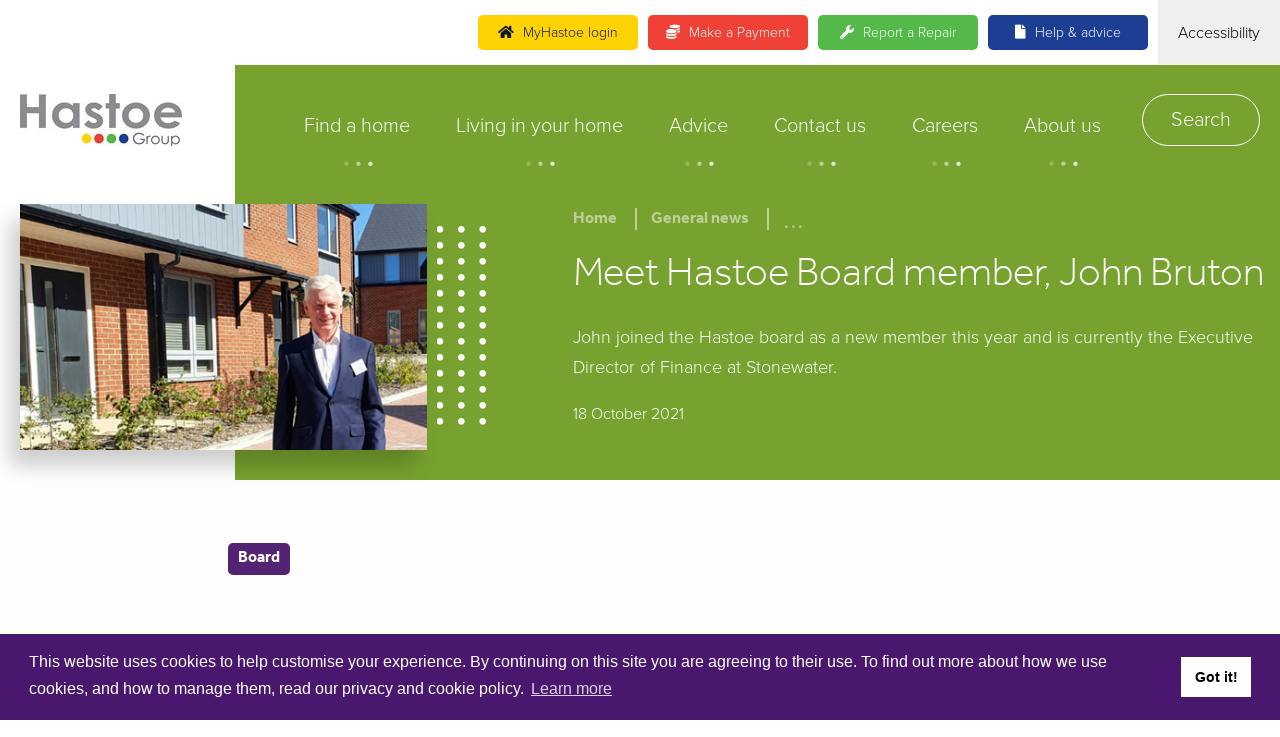

--- FILE ---
content_type: text/html; charset=utf-8
request_url: https://www.hastoe.com/news/general-news/meet-hastoe-board-member-john-bruton/
body_size: 16313
content:


<!doctype html>
<html class=" " lang="en-GB" itemscope itemtype="https://schema.org/WebPage">

<head>

    <meta charset="utf-8">
    <meta http-equiv="x-ua-compatible" content="ie=edge">
    <meta name="viewport" content="width=device-width, initial-scale=1">
    <meta class="foundation-mq">

    

<title>Meet Hastoe Board member, John Bruton  - Hastoe Group</title>


    

<link rel="canonical" href="https://www.hastoe.com/news/general-news/meet-hastoe-board-member-john-bruton/" />
<meta itemprop="url" content="https://www.hastoe.com/news/general-news/meet-hastoe-board-member-john-bruton/">

<meta name="description" content="John joined the Hastoe board as a new member this year and is currently the Executive Director of Finance at Stonewater.">
<meta itemprop="description" content="John joined the Hastoe board as a new member this year and is currently the Executive Director of Finance at Stonewater.">


    

<!-- Twitter Card data -->
<meta name="twitter:card" content="summary_large_image" />
<!-- Open Graph data -->
<meta property="og:type" content="article" />
<meta property="og:url" content="https://www.hastoe.com/news/general-news/meet-hastoe-board-member-john-bruton/" />
<meta property="og:title" content="Meet Hastoe Board member, John Bruton " />
<meta property="og:description" content="John joined the Hastoe board as a new member this year and is currently the Executive Director of Finance at Stonewater." />

    <meta property="og:image" content="https://www.hastoe.com/media/2108/29.png?quality=75" />

    <link rel="apple-touch-icon" sizes="180x180" href="/favicons/apple-touch-icon.png">
<link rel="icon" type="image/png" sizes="32x32" href="/favicons/favicon-32x32.png">
<link rel="icon" type="image/png" sizes="16x16" href="/favicons/favicon-16x16.png">
<link rel="manifest" href="/favicons/site.webmanifest">
<link rel="mask-icon" href="/favicons/safari-pinned-tab.svg" color="#5bbad5">
<link rel="shortcut icon" href="/favicons/favicon.ico">
<meta name="msapplication-TileColor" content="#ffffff">
<meta name="msapplication-config" content="/favicons/browserconfig.xml">
<meta name="theme-color" content="#ffffff">

        <style>
          .foundation-mq{font-family:"small=0em&medium=40em&large=64em&xlarge=75em&xxlarge=90em"}.row{max-width:1320px;margin-right:auto;margin-left:auto}.row::after,.row::before{display:table;content:' '}.row::after{clear:both}.row.collapse>.columns{padding-right:0;padding-left:0}.columns{width:100%;float:left;padding-right:.625rem;padding-left:.625rem}@media print,screen and (min-width:40em){.columns{padding-right:.9375rem;padding-left:.9375rem}}.columns{float:left;clear:none}.small-12{width:100%}.hide{display:none!important}@media screen and (max-width:74.99875em){.show-for-xlarge{display:none!important}}.show-for-sr{position:absolute!important;width:1px;height:1px;padding:0;overflow:hidden;clip:rect(0,0,0,0);white-space:nowrap;border:0}.fa{font-family:'Font Awesome 5 Free';font-weight:900}.fa{-moz-osx-font-smoothing:grayscale;-webkit-font-smoothing:antialiased;display:inline-block;font-style:normal;font-variant:normal;text-rendering:auto;line-height:1}.fa-check:before{content:"\f00c"}.fa-headphones:before{content:"\f025"}.fa-language:before{content:"\f1ab"}button::-moz-focus-inner{padding:0;border:0}html{font-family:sans-serif;line-height:1.15;-ms-text-size-adjust:100%;-webkit-text-size-adjust:100%}body{margin:0}header,nav{display:block}h1{font-size:2em;margin:.67em 0}main{display:block}a{background-color:transparent;-webkit-text-decoration-skip:objects}img{border-style:none}svg:not(:root){overflow:hidden}button{font-family:sans-serif;font-size:100%;line-height:1.15;margin:0}button{overflow:visible}button{text-transform:none}button,html [type=button]{-webkit-appearance:button}[type=button]::-moz-focus-inner,button::-moz-focus-inner{border-style:none;padding:0}[type=button]:-moz-focusring,button:-moz-focusring{outline:1px dotted ButtonText}::-webkit-file-upload-button{-webkit-appearance:button;font:inherit}html{box-sizing:border-box}*,:after,:before{box-sizing:inherit}h1{display:block;font-family:Arial,Helvetica,sans-serif;font-weight:400;line-height:1.2}h1{font-size:2.625rem}@media print,screen and (min-width:64em){h1{font-size:3.125rem}}img{max-width:100%;vertical-align:middle}a img{border:0}button{font-family:proxima-nova}a{text-decoration:none;color:#532474}button{line-height:1.5}ul{list-style:square outside}p{position:relative;line-height:1.7;z-index:1;margin-top:20px;margin-bottom:20px}@media print,screen and (min-width:64em){p{margin-top:35px;margin-bottom:35px;font-size:1.125rem}}html{font-size:16px;line-height:1.5;color:#0d1b24;font-family:Arial,Helvetica,sans-serif}body{background:#fff}.e-btn{position:relative;display:inline-block;width:auto;padding:20px 55px 15px 28px;border:0;border-radius:50px;font-family:effra;font-size:1rem;font-weight:700;text-decoration:none;text-align:left;line-height:1}@media screen and (min-width:75em){.e-btn{padding-right:80px}}.e-btn:after{content:'\f054';position:absolute;top:50%;transform:translateY(-50%);right:28px;font-family:"Font Awesome 5 Free";font-weight:900;color:currentColor}.e-btn--white{background:#fff;color:#0d1b24}.e-btn--white:after{color:#0d1b24}.o-wrapper{padding:6vh 0}@media screen and (min-width:75em){.o-wrapper{padding:60px 0}}.o-wrapper--white{background:#fefefe}.o-wrapper--page{padding:0;margin:0 auto;position:relative;max-width:100rem;background:#fff}.o-grid--four-col{padding-top:40px}.o-grid__item--icon-grid:nth-child(4n+1) .m-grid_card__icon{background:#49176d}.o-grid__item--icon-grid:nth-child(4n+2) .m-grid_card__icon{background:#fa9c28}.o-grid__item--icon-grid:nth-child(4n+3) .m-grid_card__icon{background:#ae0876}.o-grid__item--icon-grid:nth-child(4n+4) .m-grid_card__icon{background:#00adef}.o-grid__carousel-controls{position:relative;margin:20px 0 0}.o-grid__carousel-controls:after{content:" ";display:table;clear:both}@media print,screen and (min-width:64em){.o-grid__carousel-controls{display:none}}.m-accessibility_toolbar{display:none}@media print,screen and (min-width:64em){.m-accessibility_toolbar{position:fixed;left:0;top:0;width:100%;height:100%;text-align:center;z-index:999;display:none}}.m-accessibility_toolbar__overlay{display:none}@media print,screen and (min-width:64em){.m-accessibility_toolbar__overlay{display:block;position:absolute;top:0;left:0;width:100%;height:100%;background:#0d1b24;opacity:0}}@media print,screen and (min-width:64em){.m-accessibility_toolbar__position{position:absolute;bottom:0;left:0;width:100%;transform:translateY(100%)}}.m-accessibility_toolbar__wrapper{padding:30px 0;background:#fff;width:100%;margin:0 auto;font-size:0;text-align:center}.m-accessibility_toolbar__button{display:none}@media print,screen and (min-width:64em){.m-accessibility_toolbar__button{display:inline-block;background:#fff;padding:15px 20px;font-size:.875rem;border-radius:5px;position:absolute;top:-70px;left:50%;transform:translateX(-50%);border:0}}@media print,screen and (min-width:64em){.m-accessibility_toolbar__item{width:25%;text-align:center;padding:20px;display:inline-block;vertical-align:top;border-right:1px solid #efefef;font-size:18px}}.m-accessibility_toolbar__item:last-of-type{border:0}.m-accessibility_toolbar__image{max-width:100px;height:auto;margin:0 auto}@media print,screen and (min-width:64em){.m-accessibility_toolbar__image{max-width:90%}}.m-accessibility_toolbar__heading{display:block;margin:20px 0;font-weight:700;font-size:22px}@media print,screen and (min-width:64em){.m-accessibility_toolbar__heading{margin:40px 0}}.m-accessibility_toolbar__option{display:inline-block}.m-accessibility_toolbar__option--large{position:relative}@media print,screen and (min-width:64em){.m-accessibility_toolbar__option{margin:0 10px}.m-accessibility_toolbar__option--large{width:100%;max-width:220px}}.m-accessibility_toolbar__btn{height:50px;width:50px;background:#4fb848;color:#fff;border:0;border-radius:6px;font-size:16px}.m-accessibility_toolbar__btn--large{width:100%;display:inline-block;padding:0 15px}.m-accessibility_toolbar__btn--grey{background:#efefef}.m-accessibility_toolbar__btn--contrasthigh{background:linear-gradient(135deg,#000 0,#000 50%,#fdff42 51%,#fdff42 100%)}.m-accessibility_toolbar__btn--contrastdefault{background:#4fb848!important}.m-accessibility_toolbar__btn--default,.m-accessibility_toolbar__btn--minus,.m-accessibility_toolbar__btn--plus{position:relative}.m-accessibility_toolbar__btn--default:before,.m-accessibility_toolbar__btn--minus:before,.m-accessibility_toolbar__btn--plus:before{position:absolute;top:50%;left:50%;transform:translate(-50%,-50%);font-size:24px;color:#fff;line-height:1}.m-accessibility_toolbar__btn--minus:before{content:"\002d"}.m-accessibility_toolbar__btn--default:before{content:"\20D8"}.m-accessibility_toolbar__btn--plus:before{content:"\002b"}.m-accessibility_toolbar__tip{display:block;margin:10px 0;font-family:proxima-nova;font-size:14px}.m-accessibility_toolbar #google_translate_element{position:absolute;top:0;left:0;right:0;bottom:0;opacity:0}.m-accessibility_trigger__button{display:block;width:100%;padding:20px;background:0 0;border:0;text-align:center}.m-accessibility_trigger__option{display:inline-block;vertical-align:middle}.m-accessibility_trigger__option:not(:last-child){margin-right:10px}@media print,screen and (min-width:64em){.m-accessibility_trigger__option{font-family:proxima-nova}.m-accessibility_trigger__option:last-of-type{border:0}.m-accessibility_trigger__option img{max-width:30px;height:auto}}.m-grid_card__icon{position:absolute;top:0;left:0;right:0;width:80px;height:80px;margin-left:auto!important;margin-right:auto!important;border-radius:50px;color:#fff;text-align:center;transform:translateY(-50%);z-index:2}.m-grid_card__icon-inner{font-size:1.625rem;line-height:80px}.m-grid_card__inner>*{margin:20px 0 0}.m-grid_card__inner>:first-child{margin-top:0}.m-site_header{position:relative;background-color:#fff;z-index:6}@media screen and (max-width:74.99875em){.m-site_header{display:flex;flex-wrap:wrap}}@media screen and (max-width:74.99875em){.m-site_header__row{flex-grow:1;flex-basis:100%}}@media screen and (max-width:74.99875em){.m-site_header__row--upper{order:1}}@media screen and (max-width:74.99875em){.m-site_header__row--lower{padding:20px;border-bottom:1px solid #efefef}}@media screen and (min-width:75em){.m-site_header__row--lower{position:relative}.m-site_header__row--lower:after{content:'';position:absolute;top:0;right:0;background:#77a22f;width:calc((100% - 1320px)/ 2);height:100%}}.m-site_header__inner{display:flex}.m-site_header__inner--upper{align-items:center}@media screen and (max-width:74.99875em){.m-site_header__inner--upper{flex-wrap:wrap}}@media screen and (min-width:75em){.m-site_header__inner--upper{justify-content:flex-end}}.m-site_header__inner--lower{align-items:center}@media screen and (max-width:74.99875em){.m-site_header__inner--lower{justify-content:center}}@media screen and (max-width:74.99875em){.m-site_header__quick-links{flex-basis:100%}}.m-site_header__quick-links-list{margin:0;padding:0;list-style:none;display:flex}@media screen and (max-width:39.99875em){.m-site_header__quick-links-list{font-size:.875rem}}@media screen and (max-width:74.99875em){.m-site_header__quick-links-list{padding:20px}}.m-site_header__quick-links-item:not(:last-child){margin-right:15px}@media print,screen and (min-width:40em){.m-site_header__quick-links-item:not(:last-child){margin-right:30px}}.m-site_header__quick-links-link{display:block;color:#000}@media screen and (min-width:75em){.m-site_header__quick-links-link{padding:20px 0}}@media screen and (min-width:75em){.m-site_header__accessibility{margin-left:20px;background:#efefef}}.m-site_header__element{flex-grow:1}.m-site_header__element--logo{width:235px}@media screen and (min-width:75em){.m-site_header__element--logo{padding:0 20px}}@media screen and (min-width:90em){.m-site_header__element--logo{padding-left:0}}@media screen and (min-width:75em){.m-site_header__element--navigation{width:calc(100% - 235px);background:#77a22f;padding:0 20px}}@media screen and (min-width:90em){.m-site_header__element--navigation{padding-right:0}}.m-site_header__logo a{display:inline-block}@media screen and (max-width:74.99875em){.m-site_header__logo img{max-width:100px}}@media screen and (max-width:74.99875em){.m-site_navigation{text-align:right}}.m-site_navigation__toggle{background:0 0;border:0;margin:0;padding:0;display:inline-flex;align-items:center;position:relative;padding-right:36px;font-family:effra;font-weight:700;font-size:24px;color:#000}.m-site_navigation__toggle:after{content:'\f0c9';position:absolute;top:50%;transform:translateY(-50%);right:0;margin:0 auto;font-family:"Font Awesome 5 Free";font-weight:900}@media screen and (min-width:75em){.m-site_navigation__toggle{display:none}}.m-site_navigation__toggle span{font-size:1.125rem}@media screen and (max-width:74.99875em){.m-site_navigation__links-wrapper{display:none;position:absolute;top:100%;left:0;width:100%;max-height:65vh;text-align:left;z-index:5;overflow:auto}}@media screen and (min-width:75em){.m-site_navigation__links-wrapper{display:block!important;font-size:0}}.m-site_navigation__links{margin:0;padding:0;list-style:none;height:100%}@media screen and (min-width:75em){.m-site_navigation__links{display:flex;align-items:center;justify-content:flex-end}}.m-site_navigation__item{display:block;position:relative}@media screen and (max-width:74.99875em){.m-site_navigation__item{background:#86b635}}@media screen and (min-width:75em){.m-site_navigation__item{font-size:1.25rem}}@media screen and (max-width:74.99875em){.m-site_navigation__item:not(:last-child) .m-site_navigation__link--top-level{border-bottom:1px solid rgba(255,255,255,.15)}}@media screen and (max-width:74.99875em){.m-site_navigation__item--top-level{background:#77a22f}}@media screen and (max-width:74.99875em){.m-site_navigation__item--search{padding:20px 0}}.m-site_navigation__link-animation{position:absolute;bottom:0;left:0;right:0;margin:0 auto;text-align:center}.m-site_navigation__dots{color:#fff;text-align:center;letter-spacing:-2px;line-height:0;height:auto;display:inline-block}.m-site_navigation__dots span{font-size:50px;opacity:.25}.m-site_navigation__dots span:nth-child(2){opacity:.5}.m-site_navigation__dots span:nth-child(3){opacity:.75}.m-site_navigation__link{display:block}@media screen and (max-width:74.99875em){.m-site_navigation__link{padding:10px 95px 10px 20px;color:#fff}}@media screen and (min-width:75em){.m-site_navigation__link{font-size:1.25rem}}@media screen and (min-width:75em){.m-site_navigation__link--search,.m-site_navigation__link--top-level{padding:46px 23px 33px;color:#fff}}@media screen and (min-width:90em){.m-site_navigation__link--search,.m-site_navigation__link--top-level{padding-left:30px;padding-right:30px}}@media screen and (max-width:74.99875em){.m-site_navigation__link--top-level{padding-top:20px;padding-bottom:20px}}@media screen and (min-width:75em){.m-site_navigation__link--top-level{text-align:center}}.m-site_navigation__link--search{border:1px solid #fff;border-radius:50px}@media screen and (max-width:74.99875em){.m-site_navigation__link--search{text-align:center;padding:15px;width:230px;display:block;margin:0 auto}}@media screen and (min-width:75em){.m-site_navigation__link--search{margin-left:18px;padding:10px 28px}}@media screen and (min-width:75em){.m-site_navigation__link--sub-menu{padding:10px 0;font-size:1rem}}.m-site_navigation__icon{position:absolute;top:10px;right:20px;width:45px;height:45px;color:#fff;text-align:center}@media screen and (min-width:75em){.m-site_navigation__icon{display:none}}.m-site_navigation__icon:before{content:'\f061';position:absolute;top:50%;transform:translateY(-50%);left:0;right:0;margin:0 auto;font-family:"Font Awesome 5 Free";font-weight:900}.m-site_navigation__icon--sub-menu-toggle{background:0 0;border:0;margin:0;padding:0;background:0 0;border-radius:50px;outline:0}.m-site_navigation__icon--sub-menu-toggle:before{content:'\f063'}@media screen and (max-width:74.99875em){.m-site_navigation__sub-menu{display:none;padding:10px 0;background:#86b635}}@media screen and (min-width:75em){.m-site_navigation__sub-menu{position:absolute;top:calc(100% + 10px);left:50%;transform:translateX(-50%);width:320px;background:#fff;border-bottom:3px solid #fa9c28;border-radius:5px;box-shadow:0 0 40px rgba(0,0,0,.2);text-align:left;z-index:10;visibility:hidden;opacity:0}}.m-site_navigation__sub-menu-links{margin:0;padding:0;list-style:none}@media screen and (min-width:75em){.m-site_navigation__sub-menu-links{display:none;position:relative;background:#fff;z-index:2}}.m-banner__slide{position:relative}.m-banner__slide:after{content:'';position:absolute;top:0;right:0;background:#77a22f;width:calc((100% - 1320px)/ 2);height:100%}@media screen and (max-width:74.99875em){.m-banner__slide{padding:0 0 0 20px}}.m-banner__inner{max-width:1320px;margin-right:auto;margin-left:auto;position:relative}.m-banner__inner:after{content:" ";display:table;clear:both}@media screen and (min-width:75em){.m-banner__inner{padding:30px 0}}.m-banner__inner:before{content:'';position:absolute;top:0;width:100%;height:100%;background:#77a22f}@media screen and (min-width:75em){.m-banner__inner:before{left:235px;width:calc(100% - 235px)}}.m-banner__media{position:relative;z-index:2}@media screen and (max-width:74.99875em){.m-banner__media{display:inline-block;margin-left:-20px;padding-bottom:30px}}@media screen and (min-width:75em){.m-banner__media{width:33.33333%;float:left;padding-right:0;padding-left:0;position:relative;left:-66.66667%}.m-banner__media,.m-banner__media:last-child:not(:first-child){float:left;clear:none}.m-banner__media:last-child:not(:first-child){float:right}}@media screen and (min-width:75em) and (max-width:89.99875em){.m-banner__media{padding-left:20px}}.m-banner__media:after{content:'';position:absolute;top:50%;transform:translateY(-50%) translateX(100%) scale(.8);right:-5px;background:url(/_frontend_output/images/dots-white-small.png);background-repeat:repeat-y;width:33px;height:130px}@media print,screen and (min-width:40em){.m-banner__media:after{right:-10px;transform:translateY(-50%) translateX(100%)}}@media screen and (min-width:75em){.m-banner__media:after{background:url(/_frontend_output/images/dots-white.png);width:49px;height:202px}}.m-banner__media img{position:relative;z-index:2}@media screen and (min-width:75em){.m-banner__media img{box-shadow:-10px 16px 20px rgba(0,0,0,.2)}}.m-banner__content{position:relative;color:#fff;z-index:2}@media screen and (max-width:74.99875em){.m-banner__content{padding:30px 20px 20px;max-width:750px}}@media screen and (min-width:75em){.m-banner__content{width:58.33333%;float:left;padding-right:0;padding-left:0;position:relative;left:41.66667%;padding-left:40px}.m-banner__content{float:left;clear:none}}.m-banner__title{font-size:2.625rem;font-weight:300;margin-top:0;margin-bottom:0}@media print,screen and (min-width:64em){.m-banner__title{font-size:3.125rem}}@media screen and (min-width:75em) and (max-width:89.99875em){.m-banner__title{font-size:2.5rem}}.m-banner__copy{margin:20px auto 0;font-size:1.125rem}.m-banner__link{margin-top:30px}.t-hidden{display:none}
        </style>
        <style>

            #main {
                position: relative;
            }

            #main:after {
                content: '';
                position: absolute;
                top: 0;
                left: 0;
                width: 100%;
                height: 100%;
                background: #fff;
                opacity: 0;
                z-index: 300;
                transition: opacity 600ms;
            }

            #main.css-loading:after {
                opacity: 1;
            }

            #main.css-loading-finished:after {
                display: none;
            }
        </style>

    <script>
var serviceUrl = "//api.reciteme.com/asset/js?key=";
var serviceKey = "4b24f13914763bcc2ecf51ff9fda35b8a96ace53";
var options = {}; // Options can be added as needed
var autoLoad = false;
var enableFragment = "#reciteEnable";
var loaded = [], frag = !1; window.location.hash === enableFragment && (frag = !0); function loadScript(c, b) { var a = document.createElement("script"); a.type = "text/javascript"; a.readyState ? a.onreadystatechange = function () { if ("loaded" == a.readyState || "complete" == a.readyState) a.onreadystatechange = null, void 0 != b && b() } : void 0 != b && (a.onload = function () { b() }); a.src = c; document.getElementsByTagName("head")[0].appendChild(a) } function _rc(c) { c += "="; for (var b = document.cookie.split(";"), a = 0; a < b.length; a++) { for (var d = b[a]; " " == d.charAt(0);)d = d.substring(1, d.length); if (0 == d.indexOf(c)) return d.substring(c.length, d.length) } return null } function loadService(c) { for (var b = serviceUrl + serviceKey, a = 0; a < loaded.length; a++)if (loaded[a] == b) return; loaded.push(b); loadScript(serviceUrl + serviceKey, function () { "function" === typeof _reciteLoaded && _reciteLoaded(); "function" == typeof c && c(); Recite.load(options); Recite.Event.subscribe("Recite:load", function () { Recite.enable() }) }) } "true" == _rc("Recite.Persist") && loadService(); if (autoLoad && "false" != _rc("Recite.Persist") || frag) document.addEventListener ? document.addEventListener("DOMContentLoaded", function (c) { loadService() }) : loadService();

document.addEventListener("DOMContentLoaded", function (event) {

document.getElementById('enableRecite').addEventListener("click", function () {

loadService();

});

});
</script>

<!-- Google Tag Manager -->
<script>(function(w,d,s,l,i){w[l]=w[l]||[];w[l].push({'gtm.start':
new Date().getTime(),event:'gtm.js'});var f=d.getElementsByTagName(s)[0],
j=d.createElement(s),dl=l!='dataLayer'?'&l='+l:'';j.async=true;j.src=
'https://www.googletagmanager.com/gtm.js?id='+i+dl;f.parentNode.insertBefore(j,f);
})(window,document,'script','dataLayer','GTM-MTJS56X');</script>
<!-- End Google Tag Manager -->
</head>

<body>

    <div class="o-wrapper o-wrapper--page">

        <!-- Google Tag Manager (noscript) -->
<noscript><iframe src="https://www.googletagmanager.com/ns.html?id=GTM-MTJS56X"
height="0" width="0" style="display:none;visibility:hidden"></iframe></noscript>
<!-- End Google Tag Manager (noscript) -->

        



        

<header class="m-site_header">


    <div class="m-site_header__row m-site_header__row--upper">

        <div class="row collapse">
            <div class="small-12 columns">

                <div class="m-site_header__inner m-site_header__inner--upper">

                    <nav class="m-site_header__ctas">
                        <ul class="m-site_header__ctas-list">

                            <li class="m-site_header__ctas-item">
                                <a href="https://www.myhastoe.com/login.aspx" class="e-btn e-btn--rectangular e-btn--yellow" title="MyHastoe login" target="_self">
                                    <i class="fas fa-home m-site_header__ctas-icon"></i>
                                    <span>MyHastoe login </span>
                                </a>
                            </li>
                            <li class="m-site_header__ctas-item">
                                <a href="/living-in-your-home/tenants/your-rent-and-charges/" class="e-btn e-btn--rectangular e-btn--red" title="Make a Payment" target="_self">
                                    <i class="fas fa-coins m-site_header__ctas-icon"></i>
                                    <span>Make a Payment </span>
                                </a>
                            </li>
                            <li class="m-site_header__ctas-item">
                                <a href="/living-in-your-home/tenants/repairs-to-your-home/" class="e-btn e-btn--rectangular e-btn--green" title="Report a Repair" target="_self">
                                    <i class="fas fa-wrench m-site_header__ctas-icon"></i>
                                    <span>Report a Repair </span>
                                </a>
                            </li>
                            <li class="m-site_header__ctas-item">
                                <a href="/advice/" class="e-btn e-btn--rectangular e-btn--blue" title="Help &amp; advice" target="_self">
                                    <i class="fas fa-file m-site_header__ctas-icon"></i>
                                    <span>Help &amp; advice </span>
                                </a>
                            </li>

                        </ul>
                    </nav>

                    <div class="m-site_header__accessibility show-for-xlarge">
                        

<div class="m-accessibility_trigger ">

  <button type="button" class="m-accessibility_trigger__button" id="enableRecite">
    <span class="m-accessibility_trigger__option">Accessibility</span>
  </button>

</div>

                    </div>
                </div>

            </div>
        </div>

    </div>

    <div class="m-site_header__row m-site_header__row--lower">

        <div class="row collapse">
            <div class="small-12 columns">

                <div class="m-site_header__inner m-site_header__inner--lower">
                    <div class="m-site_header__element m-site_header__element--logo">

                        <div class="m-site_header__logo">
                            <div itemscope itemtype="http://schema.org/Organization">
                                <a itemprop="url" href="/" title="Home" tabindex="0" aria-label="Home">
                                    <img srcset="/media/3119/hastoe_group.jpg?anchor=center&amp;mode=crop&amp;width=324&amp;height=104&amp;rnd=133701138520000000 2x" src="/media/3119/hastoe_group.jpg?anchor=center&amp;mode=crop&amp;width=162&amp;height=52&amp;rnd=133701138520000000" alt="Hastoe Group" itemprop="logo">
                                </a>
                            </div>
                        </div>

                    </div>

                    <div class="m-site_header__element m-site_header__element--navigation">

                        <nav class="m-site_navigation" role="navigation" aria-label="Main">

                            <button class="m-site_navigation__toggle js-navigation-toggle" aria-haspopup="true" aria-expanded="false" aria-controls="menu" aria-label="Navigation">
                                <span>Menu</span>
                            </button>

                            <div class="m-site_navigation__links-wrapper js-navigation-wrapper">

                                <ul class="m-site_navigation__links">
                                    <li class="m-site_navigation__item m-site_navigation__item--top-level js-hover">

                                        <a class="m-site_navigation__link m-site_navigation__link--top-level m-site_navigation__link--has-sub " href="/find-a-home/" title="Find a home">
                                            Find a home
                                        </a>

                                        <div class="m-site_navigation__link-animation show-for-xlarge">
                                            <div class="m-site_navigation__dots">
                                                <span>.</span>
                                                <span>.</span>
                                                <span>.</span>
                                            </div>
                                        </div>
                                        <button class="m-site_navigation__icon m-site_navigation__icon--sub-menu-toggle js-sub-menu-toggle">
                                            <span class="show-for-sr">Toggle navigation sub-links</span>
                                        </button>
                                        <div class="m-site_navigation__sub-menu js-sub-menu">
                                            <ul class="m-site_navigation__sub-menu-links" tabindex="-1">
                                                <li class="m-site_navigation__item">
                                                    <a class="m-site_navigation__link m-site_navigation__link--sub-menu" href="/find-a-home/find-a-home-to-rent/" title="Find a home to rent">
                                                        Find a home to rent
                                                    </a>
                                                </li>
                                                <li class="m-site_navigation__item">
                                                    <a class="m-site_navigation__link m-site_navigation__link--sub-menu" href="/find-a-home/find-a-home-to-buy/" title="Find a home to buy">
                                                        Find a home to buy
                                                    </a>
                                                </li>
                                            </ul>
                                        </div>

                                    </li>
                                    <li class="m-site_navigation__item m-site_navigation__item--top-level js-hover">

                                        <a class="m-site_navigation__link m-site_navigation__link--top-level m-site_navigation__link--has-sub " href="/living-in-your-home/" title="Living in your home">
                                            Living in your home
                                        </a>

                                        <div class="m-site_navigation__link-animation show-for-xlarge">
                                            <div class="m-site_navigation__dots">
                                                <span>.</span>
                                                <span>.</span>
                                                <span>.</span>
                                            </div>
                                        </div>
                                        <button class="m-site_navigation__icon m-site_navigation__icon--sub-menu-toggle js-sub-menu-toggle">
                                            <span class="show-for-sr">Toggle navigation sub-links</span>
                                        </button>
                                        <div class="m-site_navigation__sub-menu js-sub-menu">
                                            <ul class="m-site_navigation__sub-menu-links" tabindex="-1">
                                                <li class="m-site_navigation__item">
                                                    <a class="m-site_navigation__link m-site_navigation__link--sub-menu" href="/living-in-your-home/tenants/" title="Tenants">
                                                        Tenants
                                                    </a>
                                                </li>
                                                <li class="m-site_navigation__item">
                                                    <a class="m-site_navigation__link m-site_navigation__link--sub-menu" href="/living-in-your-home/homeowners/" title="Homeowners">
                                                        Homeowners
                                                    </a>
                                                </li>
                                                <li class="m-site_navigation__item">
                                                    <a class="m-site_navigation__link m-site_navigation__link--sub-menu" href="/living-in-your-home/hastoe-at-home-our-tenant-newsletter/" title="Hastoe At Home: our tenant newsletter">
                                                        Hastoe At Home: our tenant newsletter
                                                    </a>
                                                </li>
                                                <li class="m-site_navigation__item">
                                                    <a class="m-site_navigation__link m-site_navigation__link--sub-menu" href="/living-in-your-home/hastoe-at-home-our-homeowners-newsletter/" title="Hastoe At Home: our homeowners&#39; newsletter ">
                                                        Hastoe At Home: our homeowners&#39; newsletter 
                                                    </a>
                                                </li>
                                            </ul>
                                        </div>

                                    </li>
                                    <li class="m-site_navigation__item m-site_navigation__item--top-level js-hover">

                                        <a class="m-site_navigation__link m-site_navigation__link--top-level m-site_navigation__link--has-sub " href="/advice/" title="Advice">
                                            Advice
                                        </a>

                                        <div class="m-site_navigation__link-animation show-for-xlarge">
                                            <div class="m-site_navigation__dots">
                                                <span>.</span>
                                                <span>.</span>
                                                <span>.</span>
                                            </div>
                                        </div>
                                        <button class="m-site_navigation__icon m-site_navigation__icon--sub-menu-toggle js-sub-menu-toggle">
                                            <span class="show-for-sr">Toggle navigation sub-links</span>
                                        </button>
                                        <div class="m-site_navigation__sub-menu js-sub-menu">
                                            <ul class="m-site_navigation__sub-menu-links" tabindex="-1">
                                                <li class="m-site_navigation__item">
                                                    <a class="m-site_navigation__link m-site_navigation__link--sub-menu" href="/advice/benefits-and-welfare-advice/" title="Benefits and Welfare Service">
                                                        Benefits and Welfare Service
                                                    </a>
                                                </li>
                                                <li class="m-site_navigation__item">
                                                    <a class="m-site_navigation__link m-site_navigation__link--sub-menu" href="/advice/staying-safe/" title="Staying safe">
                                                        Staying safe
                                                    </a>
                                                </li>
                                                <li class="m-site_navigation__item">
                                                    <a class="m-site_navigation__link m-site_navigation__link--sub-menu" href="/advice/what-to-do-in-an-emergency/" title="What to do in an emergency">
                                                        What to do in an emergency
                                                    </a>
                                                </li>
                                                <li class="m-site_navigation__item">
                                                    <a class="m-site_navigation__link m-site_navigation__link--sub-menu" href="/advice/handy-guides/" title="Handy guides">
                                                        Handy guides
                                                    </a>
                                                </li>
                                                <li class="m-site_navigation__item">
                                                    <a class="m-site_navigation__link m-site_navigation__link--sub-menu" href="/advice/avoiding-and-reporting-scams/" title="Avoiding and reporting scams ">
                                                        Avoiding and reporting scams 
                                                    </a>
                                                </li>
                                            </ul>
                                        </div>

                                    </li>
                                    <li class="m-site_navigation__item m-site_navigation__item--top-level js-hover">

                                        <a class="m-site_navigation__link m-site_navigation__link--top-level m-site_navigation__link--has-sub " href="/contact-us/" title="Contact us">
                                            Contact us
                                        </a>

                                        <div class="m-site_navigation__link-animation show-for-xlarge">
                                            <div class="m-site_navigation__dots">
                                                <span>.</span>
                                                <span>.</span>
                                                <span>.</span>
                                            </div>
                                        </div>
                                        <button class="m-site_navigation__icon m-site_navigation__icon--sub-menu-toggle js-sub-menu-toggle">
                                            <span class="show-for-sr">Toggle navigation sub-links</span>
                                        </button>
                                        <div class="m-site_navigation__sub-menu js-sub-menu">
                                            <ul class="m-site_navigation__sub-menu-links" tabindex="-1">
                                                <li class="m-site_navigation__item">
                                                    <a class="m-site_navigation__link m-site_navigation__link--sub-menu" href="/contact-us/make-a-payment/" title="Make a payment">
                                                        Make a payment
                                                    </a>
                                                </li>
                                                <li class="m-site_navigation__item">
                                                    <a class="m-site_navigation__link m-site_navigation__link--sub-menu" href="/contact-us/report-a-repair/" title="Report a repair">
                                                        Report a repair
                                                    </a>
                                                </li>
                                                <li class="m-site_navigation__item">
                                                    <a class="m-site_navigation__link m-site_navigation__link--sub-menu" href="/contact-us/register-for-myhastoe/" title="Register for MyHastoe">
                                                        Register for MyHastoe
                                                    </a>
                                                </li>
                                                <li class="m-site_navigation__item">
                                                    <a class="m-site_navigation__link m-site_navigation__link--sub-menu" href="/contact-us/make-a-complaint/" title="Make a complaint">
                                                        Make a complaint
                                                    </a>
                                                </li>
                                                <li class="m-site_navigation__item">
                                                    <a class="m-site_navigation__link m-site_navigation__link--sub-menu" href="/contact-us/give-us-feedback-get-involved/" title="Give us feedback / get involved">
                                                        Give us feedback / get involved
                                                    </a>
                                                </li>
                                                <li class="m-site_navigation__item">
                                                    <a class="m-site_navigation__link m-site_navigation__link--sub-menu" href="/contact-us/non-resident-contact-form/" title="Non-resident contact form ">
                                                        Non-resident contact form 
                                                    </a>
                                                </li>
                                                <li class="m-site_navigation__item">
                                                    <a class="m-site_navigation__link m-site_navigation__link--sub-menu" href="/contact-us/subject-access-request-form/" title="Subject Access Request Form">
                                                        Subject Access Request Form
                                                    </a>
                                                </li>
                                            </ul>
                                        </div>

                                    </li>
                                    <li class="m-site_navigation__item m-site_navigation__item--top-level js-hover">

                                        <a class="m-site_navigation__link m-site_navigation__link--top-level m-site_navigation__link--has-sub " href="/careers/" title="Careers">
                                            Careers
                                        </a>

                                        <div class="m-site_navigation__link-animation show-for-xlarge">
                                            <div class="m-site_navigation__dots">
                                                <span>.</span>
                                                <span>.</span>
                                                <span>.</span>
                                            </div>
                                        </div>
                                        <button class="m-site_navigation__icon m-site_navigation__icon--sub-menu-toggle js-sub-menu-toggle">
                                            <span class="show-for-sr">Toggle navigation sub-links</span>
                                        </button>
                                        <div class="m-site_navigation__sub-menu js-sub-menu">
                                            <ul class="m-site_navigation__sub-menu-links" tabindex="-1">
                                                <li class="m-site_navigation__item">
                                                    <a class="m-site_navigation__link m-site_navigation__link--sub-menu" href="/careers/vacancies/" title="Vacancies">
                                                        Vacancies
                                                    </a>
                                                </li>
                                                <li class="m-site_navigation__item">
                                                    <a class="m-site_navigation__link m-site_navigation__link--sub-menu" href="/careers/day-in-the-life/" title="Meet some of our colleagues">
                                                        Meet some of our colleagues
                                                    </a>
                                                </li>
                                                <li class="m-site_navigation__item">
                                                    <a class="m-site_navigation__link m-site_navigation__link--sub-menu" href="/careers/employee-benefits/" title="Employee benefits">
                                                        Employee benefits
                                                    </a>
                                                </li>
                                                <li class="m-site_navigation__item">
                                                    <a class="m-site_navigation__link m-site_navigation__link--sub-menu" href="/careers/investors-in-people-gold/" title="Investors in People Gold">
                                                        Investors in People Gold
                                                    </a>
                                                </li>
                                                <li class="m-site_navigation__item">
                                                    <a class="m-site_navigation__link m-site_navigation__link--sub-menu" href="/careers/candidate-privacy-notice/" title="Candidate Privacy Notice">
                                                        Candidate Privacy Notice
                                                    </a>
                                                </li>
                                            </ul>
                                        </div>

                                    </li>
                                    <li class="m-site_navigation__item m-site_navigation__item--top-level js-hover">

                                        <a class="m-site_navigation__link m-site_navigation__link--top-level m-site_navigation__link--has-sub " href="/about-us/" title="About us">
                                            About us
                                        </a>

                                        <div class="m-site_navigation__link-animation show-for-xlarge">
                                            <div class="m-site_navigation__dots">
                                                <span>.</span>
                                                <span>.</span>
                                                <span>.</span>
                                            </div>
                                        </div>
                                        <button class="m-site_navigation__icon m-site_navigation__icon--sub-menu-toggle js-sub-menu-toggle">
                                            <span class="show-for-sr">Toggle navigation sub-links</span>
                                        </button>
                                        <div class="m-site_navigation__sub-menu js-sub-menu">
                                            <ul class="m-site_navigation__sub-menu-links" tabindex="-1">
                                                <li class="m-site_navigation__item">
                                                    <a class="m-site_navigation__link m-site_navigation__link--sub-menu" href="/about-us/who-we-are/" title="Who we are">
                                                        Who we are
                                                    </a>
                                                </li>
                                                <li class="m-site_navigation__item">
                                                    <a class="m-site_navigation__link m-site_navigation__link--sub-menu" href="/about-us/building-homes/" title="Building homes">
                                                        Building homes
                                                    </a>
                                                </li>
                                                <li class="m-site_navigation__item">
                                                    <a class="m-site_navigation__link m-site_navigation__link--sub-menu" href="/about-us/investor-relations/" title="Investor relations">
                                                        Investor relations
                                                    </a>
                                                </li>
                                                <li class="m-site_navigation__item">
                                                    <a class="m-site_navigation__link m-site_navigation__link--sub-menu" href="/about-us/performance/" title="Performance">
                                                        Performance
                                                    </a>
                                                </li>
                                                <li class="m-site_navigation__item">
                                                    <a class="m-site_navigation__link m-site_navigation__link--sub-menu" href="/about-us/current-partnerships/" title="Current partnerships">
                                                        Current partnerships
                                                    </a>
                                                </li>
                                                <li class="m-site_navigation__item">
                                                    <a class="m-site_navigation__link m-site_navigation__link--sub-menu" href="/about-us/policies/" title="Policies">
                                                        Policies
                                                    </a>
                                                </li>
                                            </ul>
                                        </div>

                                    </li>

                                    <li class="m-site_navigation__item m-site_navigation__item--top-level m-site_navigation__item--search">
                                        <a class="m-site_navigation__link m-site_navigation__link--search" href="/search/">Search</a>
                                    </li>

                                </ul>

                            </div>

                        </nav>

                    </div>
                </div>
            </div>
        </div>

    </div>

</header>




<div class="m-banner">

    <div class="m-banner__slide">

        <div class="m-banner__inner  ">

            <div class="m-banner__content  ">

                    <div class="m-banner__breadcrumbs">

      <nav class="m-breadcrumbs">

        <ul class="m-breadcrumbs__links">

            <li class="m-breadcrumbs__item">
              <a href="/" class="m-breadcrumbs__link" title="Home">Home</a>
            </li>
            <li class="m-breadcrumbs__item">
              <a href="/news/general-news/" class="m-breadcrumbs__link" title="General news">General news</a>
            </li>

          <li class="m-breadcrumbs__item">...</li>

        </ul>

      </nav>

    </div>



                    <h1 class="m-banner__title">Meet Hastoe Board member, John Bruton </h1>

                    <p class="m-banner__copy">John joined the Hastoe board as a new member this year and is currently the Executive Director of Finance at Stonewater.</p>


                  <div class="m-banner__meta">


                      <span class="m-banner__meta-item">18 October 2021</span>

                  </div>

            </div>

              <div class="m-banner__media">
                <img src="/media/2108/29.png?anchor=center&amp;mode=crop&amp;width=440&amp;height=266&amp;rnd=134102697670000000" />
              </div>

        </div>

    </div>

</div>

        <main id="main" class="css-loading">
            

<article class="m-article">

    <div class="o-wrapper o-wrapper--white">

      <div class="row">
        <div class="small-12 large-8 large-offset-2 columns">

            <ul class="m-tags">
                <li class="m-tags__item">
                  <a class="m-tags__link" href="/news/?filter.tag=Board" title="View all articles tagged 'Board'">
                    Board
                  </a>
                </li>
            </ul>

        </div>
      </div>

    </div>

    
                 
    
<div class="o-wrapper o-wrapper--white">

  <div class="row">
    <div class="small-12 large-8 large-offset-2 columns">
      <div class="m-rte">
        <p>John Bruton joined the Hastoe board as a new member this year and is currently the Executive Director of Finance at <a href="https://www.stonewater.org/">Stonewater</a>. With a postgraduate degree in mathematics, John first became involved in social housing in the 1980s while he was working for KPMG. He moved to Metropolitan, a large London housing association in 1991, followed by a move to Raglan Housing in Poole nine years later.</p>
      </div>
    </div>
  </div>

</div>

 
                 
      <div class="o-wrapper o-wrapper--white">

    <figure class="m-quote">

      <div class="m-quote__inner">

        <div class="row">
          <div class="small-12 columns">

            <blockquote class="m-quote__quote">
              <p>My role as Financial Director at Raglan took me from Central London to rural Dorset; a move I was happy to make with my partner Glenn. We lived in Blandford Forum. I got to know what it’s like living in the country from a professional point of view and also on a personal level by just meeting local people and understanding rural issues. Raglan subsequently moved its head office to Reading, so we now live in Newbury in Berkshire.”</p>
            </blockquote>


          </div>
        </div>

      </div>

    </figure>

  </div>

 
                 
    
<div class="o-wrapper o-wrapper--white">

  <div class="row">
    <div class="small-12 large-8 large-offset-2 columns">
      <div class="m-rte">
        <p>After a merger in 2015 John became Financial Director of Stonewater, comprising 28,000 units which has grown to 33,000 units. “Growth is important,” John says, “but so is customer focus and that’s something that I bring with me to the role.”</p>
<p>John is retiring from Stonewater at the end of 2021. But he doesn’t plan on filling his retirement with paid consultancy. Instead he wants to implement his skills into an organisation in a meaningful way. “Hastoe has a very good reputation for design quality and sustainability. I’m keen to be part of it and add value. I bring my experience of living in Dorset, so I’m conscious of rural housing issues.”</p>
<p>With low-income levels in rural areas, many local people struggle to find affordable housing as prices are driven up by those buying second homes or retiring to the country. “There are also planning considerations and ups and downs on policy, so rural housing associations have a considerable role to play to support people in acute housing need.”</p>
<p>John has a great deal of experience of dealing with audit firms, as well as contacts in housing and banking to bring the board, specifically the risk and audit committee.</p>
      </div>
    </div>
  </div>

</div>

 
                 
      <div class="o-wrapper o-wrapper--white">

    <figure class="m-quote">

      <div class="m-quote__inner">

        <div class="row">
          <div class="small-12 columns">

            <blockquote class="m-quote__quote">
              <p>A lot of important issues come to a head in this committee, so it’s good to be able to combine my hard-edged skills with the people-focussed aims and mission of the organisation. It will also be interesting to work in a non-exec role for a change and to help steer the exec team with encouragement and warning.”</p>
            </blockquote>


          </div>
        </div>

      </div>

    </figure>

  </div>

 
                 
    
<div class="o-wrapper o-wrapper--white">

  <div class="row">
    <div class="small-12 large-8 large-offset-2 columns">
      <div class="m-rte">
        <p>Living in rural locations has given John an opportunity to explore some beautiful countryside. His favourite places are Cerne Abbas in Dorset and Walberswick in Suffolk. “Cerne Abbas is famous for the giant, but I liked that it doesn’t have any street lights. At night the only light you see is what comes out of people’s houses or if a pub door is open. I have great memories of being at Walberswick – it’s a quiet coastal village, it’s very pretty.”</p>
<p>Keen to learn about the issues that Hastoe tenants face, John also wants to identify what can be done to improve customer service. “I’m really looking forward to seeing some of the properties and to find out how they are to live in. I want to ensure we deliver as much as we can of a core product and be exemplars in the sector.”</p>
<p><span class="rte_btn__primary"><a data-udi="umb://document/4292747947ee48548af39e4eb6050346" href="/news/" title="News">Back to all news</a></span></p>
      </div>
    </div>
  </div>

</div>

 



</article>

        </main>

        

<footer class="m-site_footer">

    <div class="row">
        <div class="small-12 columns">

            <div class="m-site_footer__row m-site_footer__row--upper">

                <div class="m-site_footer__column">

                        <a itemprop="url" href="/" title="Home" tabindex="0" class="m-site_footer__logo" aria-label="Home">
                            <img src="/media/3119/hastoe_group.jpg?anchor=center&amp;mode=crop&amp;width=162&amp;height=52&amp;rnd=133701138520000000" alt="Hastoe Group" itemprop="logo">
                        </a>

                </div>

                    <div class="m-site_footer__column m-site_footer__column--accreditations m-site_footer__column--end">


                    </div>


            </div>

            <div class="m-site_footer__row">

                <div class="m-site_footer__column">

                    <h5 class="m-site_footer__title">Quick links</h5>

                        <nav class="m-site_footer__links">
                            <ul class="m-site_footer__links-list">
                                    <li class="m-site_footer__links-list-item">
                                        <a class="m-site_footer__links-list-link" href="/accessibility/" target="_self" title="Accessibility">
                                            Accessibility
                                        </a>
                                    </li>
                                    <li class="m-site_footer__links-list-item">
                                        <a class="m-site_footer__links-list-link" href="/cookie-policy/" target="_self" title="Cookie policy">
                                            Cookie policy
                                        </a>
                                    </li>
                                    <li class="m-site_footer__links-list-item">
                                        <a class="m-site_footer__links-list-link" href="/copyright-statement/" target="_self" title="Copyright">
                                            Copyright
                                        </a>
                                    </li>
                                    <li class="m-site_footer__links-list-item">
                                        <a class="m-site_footer__links-list-link" href="/disclaimer/" target="_self" title="Disclaimer">
                                            Disclaimer
                                        </a>
                                    </li>
                                    <li class="m-site_footer__links-list-item">
                                        <a class="m-site_footer__links-list-link" href="/foi/" target="_self" title="FOI">
                                            FOI
                                        </a>
                                    </li>
                                    <li class="m-site_footer__links-list-item">
                                        <a class="m-site_footer__links-list-link" href="/about-us/policies/privacy-notice-data-protection/" target="_self" title="Privacy notice and data protection">
                                            Privacy notice and data protection
                                        </a>
                                    </li>
                                    <li class="m-site_footer__links-list-item">
                                        <a class="m-site_footer__links-list-link" href="http://www.hastoe.com/careers/vacancies/" target="_self" title="Careers">
                                            Careers
                                        </a>
                                    </li>
                            </ul>
                        </nav>
                </div>

                <div class="m-site_footer__column m-site_footer__column--social-links m-site_footer__column--end">

                    <h5 class="m-site_footer__title">Get in touch</h5>

                        <ul class="m-social_links">




                                <li class="m-social_links__item">
                                    <a href="https://www.linkedin.com/company/hastoe" class="m-social_links__link" target="_blank" title="LinkedIn">
                                        <i class="fab fa-linkedin-in"></i>
                                        <span class="m-social_links__link-label">LinkedIn</span>
                                    </a>
                                </li>


                        </ul>

                </div>

            </div>

            <div class="m-site_footer__row m-site_footer__row--corporate">
                <p class="m-site_footer__corporate">&copy; Copyright Hastoe Housing Association 2026 - Design by <a href="https://www.prodo.com/" title="Prodo Digital" target="_blank">Prodo Digital</a></p>
            </div>

        </div>

    </div>

</footer>


    </div>

    

    



    

    <noscript id="deferred-styles">
        <link rel="stylesheet" type="text/css" href="/_frontend_output/css/styles.css" preload />
    </noscript>

    <link  rel="stylesheet" data-src="/_frontend_output/css/contrast.css" data-contrast-sheet />

    <script>

        var loadDeferredStyles = function () {
            var css = document.createElement("link");
            css.rel = "stylesheet";
            css.type = "text/css";
            css.href = "/_frontend_output/css/styles.css?v=20241014";
            document.head.appendChild(css);

            css.onload = function () {
                window.setTimeout(function () {
                    var event;
                    if (typeof (Event) === 'function') {
                        event = new Event('resize');
                    } else {
                        event = document.createEvent('Event');
                        event.initEvent('resize', true, true);
                    }
                    window.dispatchEvent(event);
                    var content_wrapper = document.getElementById("main");
                    content_wrapper.classList.remove("css-loading");

                    setTimeout(function () {
                        content_wrapper.classList.add("css-loading-finished");
                    }, 600); // Matches css setting on #main in the inline styles in the head

                }, 400);
            }

        };

        var raf = window.requestAnimationFrame || window.mozRequestAnimationFrame ||
            window.webkitRequestAnimationFrame || window.msRequestAnimationFrame;
        if (raf) raf(function () {
            window.setTimeout(loadDeferredStyles, 0);
        });
        else window.addEventListener('load', loadDeferredStyles);
    </script>

    

    <script src="//ajax.googleapis.com/ajax/libs/jquery/3.7.1/jquery.min.js"></script>
    <script>window.jQuery || document.write('<script src="~/_frontend_output/js/jquery.min.js"><\/script>')</script>

    

    		<div class="t-hidden">
			<svg xmlns="http://www.w3.org/2000/svg"><symbol id="coins" viewBox="0 0 512 512"><path fill="currentColor" d="M0 405.3V448c0 35.3 86 64 192 64s192-28.7 192-64v-42.7C342.7 434.4 267.2 448 192 448S41.3 434.4 0 405.3zM320 128c106 0 192-28.7 192-64S426 0 320 0 128 28.7 128 64s86 64 192 64zM0 300.4V352c0 35.3 86 64 192 64s192-28.7 192-64v-51.6c-41.3 34-116.9 51.6-192 51.6S41.3 334.4 0 300.4zm416 11c57.3-11.1 96-31.7 96-55.4v-42.7c-23.2 16.4-57.3 27.6-96 34.5v63.6zM192 160C86 160 0 195.8 0 240s86 80 192 80 192-35.8 192-80-86-80-192-80zm219.3 56.3c60-10.8 100.7-32 100.7-56.3v-42.7c-35.5 25.1-96.5 38.6-160.7 41.8 29.5 14.3 51.2 33.5 60 57.2z"/></symbol><symbol id="house" viewBox="0 0 576 512"><path fill="currentColor" d="M280.37 148.26L96 300.11V464a16 16 0 0016 16l112.06-.29a16 16 0 0015.92-16V368a16 16 0 0116-16h64a16 16 0 0116 16v95.64a16 16 0 0016 16.05L464 480a16 16 0 0016-16V300L295.67 148.26a12.19 12.19 0 00-15.3 0zM571.6 251.47L488 182.56V44.05a12 12 0 00-12-12h-56a12 12 0 00-12 12v72.61L318.47 43a48 48 0 00-61 0L4.34 251.47a12 12 0 00-1.6 16.9l25.5 31A12 12 0 0045.15 301l235.22-193.74a12.19 12.19 0 0115.3 0L530.9 301a12 12 0 0016.9-1.6l25.5-31a12 12 0 00-1.7-16.93z"/></symbol><symbol id="invoice" viewBox="0 0 384 512"><path fill="currentColor" d="M288 256H96v64h192v-64zm89-151L279.1 7c-4.5-4.5-10.6-7-17-7H256v128h128v-6.1c0-6.3-2.5-12.4-7-16.9zm-153 31V0H24C10.7 0 0 10.7 0 24v464c0 13.3 10.7 24 24 24h336c13.3 0 24-10.7 24-24V160H248c-13.2 0-24-10.8-24-24zM64 72c0-4.42 3.58-8 8-8h80c4.42 0 8 3.58 8 8v16c0 4.42-3.58 8-8 8H72c-4.42 0-8-3.58-8-8V72zm0 64c0-4.42 3.58-8 8-8h80c4.42 0 8 3.58 8 8v16c0 4.42-3.58 8-8 8H72c-4.42 0-8-3.58-8-8v-16zm256 304c0 4.42-3.58 8-8 8h-80c-4.42 0-8-3.58-8-8v-16c0-4.42 3.58-8 8-8h80c4.42 0 8 3.58 8 8v16zm0-200v96c0 8.84-7.16 16-16 16H80c-8.84 0-16-7.16-16-16v-96c0-8.84 7.16-16 16-16h224c8.84 0 16 7.16 16 16z"/></symbol><symbol id="repair" viewBox="0 0 512 512"><path fill="currentColor" d="M501.1 395.7L384 278.6c-23.1-23.1-57.6-27.6-85.4-13.9L192 158.1V96L64 0 0 64l96 128h62.1l106.6 106.6c-13.6 27.8-9.2 62.3 13.9 85.4l117.1 117.1c14.6 14.6 38.2 14.6 52.7 0l52.7-52.7c14.5-14.6 14.5-38.2 0-52.7zM331.7 225c28.3 0 54.9 11 74.9 31l19.4 19.4c15.8-6.9 30.8-16.5 43.8-29.5 37.1-37.1 49.7-89.3 37.9-136.7-2.2-9-13.5-12.1-20.1-5.5l-74.4 74.4-67.9-11.3L334 98.9l74.4-74.4c6.6-6.6 3.4-17.9-5.7-20.2-47.4-11.7-99.6.9-136.6 37.9-28.5 28.5-41.9 66.1-41.2 103.6l82.1 82.1c8.1-1.9 16.5-2.9 24.7-2.9zm-103.9 82l-56.7-56.7L18.7 402.8c-25 25-25 65.5 0 90.5s65.5 25 90.5 0l123.6-123.6c-7.6-19.9-9.9-41.6-5-62.7zM64 472c-13.2 0-24-10.8-24-24 0-13.3 10.7-24 24-24s24 10.7 24 24c0 13.2-10.7 24-24 24z"/></symbol></svg>

			<svg xmlns="http://www.w3.org/2000/svg" viewBox="0 0 1400 1400">
				<clipPath id="bannerClip">
					<path class="cls-1" d="M1400,0V1400L58.81,456.93C11,423.28-10.49,364.51,5,309.22L91.24,0Z"/>
				</clipPath>
			</svg>

		</div>



    

    <!--[if lt IE 9]>
       <script src="//cdnjs.cloudflare.com/ajax/libs/rem/1.3.4/js/rem.min.js"></script>
       <script src="//cdnjs.cloudflare.com/ajax/libs/respond.js/1.4.2/respond.min.js"></script>
       <script src="//cdnjs.cloudflare.com/ajax/libs/selectivizr/1.0.2/selectivizr-min.js"></script>
    <![endif]-->
    

    <script src="//maps.googleapis.com/maps/api/js?key=AIzaSyBXCfxlaY3cTzCCvViN7Tk1AsAsstoKJrQ"></script>

    <script src="/_frontend_output/js/scripts.js?v=20241014"></script>

    


    <script>

        var WebFontConfig = {
            typekit: {
                id: 'nco5lzb'
            },
            timeout: 2000
        };

        (function () {
            var wf = document.createElement("script");
            wf.src = ('https:' == document.location.protocol ? 'https' : 'http') +
                '://cdnjs.cloudflare.com/ajax/libs/webfont/1.6.28/webfontloader.js';
            wf.async = 'true';
            document.head.appendChild(wf);
        })();
    </script>

    

    

    <link rel="stylesheet" type="text/css" href="https://cdn.jsdelivr.net/npm/cookieconsent@3/build/cookieconsent.min.css" />

    <script src="https://cdn.jsdelivr.net/npm/cookieconsent@3/build/cookieconsent.min.js" data-cfasync="false"></script>
    <script>
        window.cookieconsent.initialise({
            "palette": {
                "popup": {
                    "background": "#49176d",
                    "text": "#ffffff"
                },
                "button": {
                    "background": "#ffffff"
                }
            },
            "content": {
                "message": "This website uses cookies to help customise your experience. By continuing on this site you are agreeing to their use. To find out more about how we use cookies, and how to manage them, read our privacy and cookie policy.",
                "href": "/cookie-policy/"
            }
        });
    </script>

</body>
</html>
